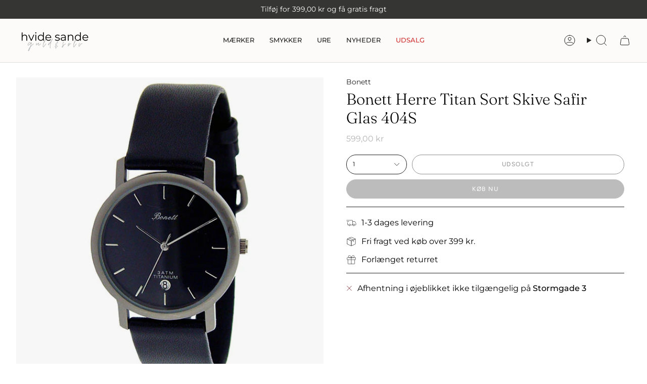

--- FILE ---
content_type: text/html; charset=utf-8
request_url: https://hvsguldogsolv.dk/products/bonett-herre-titan-sort-skive-safir-glas-404s?section_id=api-product-grid-item
body_size: 41
content:
<div id="shopify-section-api-product-grid-item" class="shopify-section">

<div data-api-content>
<div class="grid-item product-item  product-item--centered product-item--outer-text  "
    id="product-item--api-product-grid-item-5710090961045"
    data-grid-item
    
  >
    <div class="product-item__image" data-product-image>
      <a class="product-link" href="/products/bonett-herre-titan-sort-skive-safir-glas-404s" aria-label="Bonett Herre Titan Sort Skive Safir Glas 404S" data-product-link="/products/bonett-herre-titan-sort-skive-safir-glas-404s"><div class="product-item__bg" data-product-image-default><figure class="image-wrapper image-wrapper--cover lazy-image lazy-image--backfill is-loading" style="--aspect-ratio: 0.9090909090909091;" data-aos="img-in"
  data-aos-delay="||itemAnimationDelay||"
  data-aos-duration="800"
  data-aos-anchor="||itemAnimationAnchor||"
  data-aos-easing="ease-out-quart"><img src="//hvsguldogsolv.dk/cdn/shop/products/404S_a4171a98-805b-4764-9a76-e48fca9dced5.jpg?crop=center&amp;height=638&amp;v=1599671460&amp;width=580" alt="" width="580" height="638" loading="eager" srcset="//hvsguldogsolv.dk/cdn/shop/products/404S_a4171a98-805b-4764-9a76-e48fca9dced5.jpg?v=1599671460&amp;width=136 136w, //hvsguldogsolv.dk/cdn/shop/products/404S_a4171a98-805b-4764-9a76-e48fca9dced5.jpg?v=1599671460&amp;width=160 160w, //hvsguldogsolv.dk/cdn/shop/products/404S_a4171a98-805b-4764-9a76-e48fca9dced5.jpg?v=1599671460&amp;width=180 180w, //hvsguldogsolv.dk/cdn/shop/products/404S_a4171a98-805b-4764-9a76-e48fca9dced5.jpg?v=1599671460&amp;width=220 220w, //hvsguldogsolv.dk/cdn/shop/products/404S_a4171a98-805b-4764-9a76-e48fca9dced5.jpg?v=1599671460&amp;width=254 254w, //hvsguldogsolv.dk/cdn/shop/products/404S_a4171a98-805b-4764-9a76-e48fca9dced5.jpg?v=1599671460&amp;width=284 284w, //hvsguldogsolv.dk/cdn/shop/products/404S_a4171a98-805b-4764-9a76-e48fca9dced5.jpg?v=1599671460&amp;width=292 292w, //hvsguldogsolv.dk/cdn/shop/products/404S_a4171a98-805b-4764-9a76-e48fca9dced5.jpg?v=1599671460&amp;width=320 320w, //hvsguldogsolv.dk/cdn/shop/products/404S_a4171a98-805b-4764-9a76-e48fca9dced5.jpg?v=1599671460&amp;width=480 480w, //hvsguldogsolv.dk/cdn/shop/products/404S_a4171a98-805b-4764-9a76-e48fca9dced5.jpg?v=1599671460&amp;width=528 528w, //hvsguldogsolv.dk/cdn/shop/products/404S_a4171a98-805b-4764-9a76-e48fca9dced5.jpg?v=1599671460&amp;width=580 580w" sizes="100vw" fetchpriority="high" class=" fit-cover is-loading ">
</figure>

&nbsp;</div></a>

      <span class="badge-box"
      data-aos="fade"
      data-aos-delay="||itemAnimationDelay||"
      data-aos-duration="800"
      data-aos-anchor="||itemAnimationAnchor||">Udsolgt
</span>
    </div>

    <div class="product-information"
      style="--swatch-size: var(--swatch-size-filters);"
      data-product-information>
      <div class="product-item__info">
        <a class="product-link" href="/products/bonett-herre-titan-sort-skive-safir-glas-404s" data-product-link="/products/bonett-herre-titan-sort-skive-safir-glas-404s">
          <p class="product-item__title">Bonett Herre Titan Sort Skive Safir Glas 404S</p>

          <div class="product-item__price__holder"><div class="product-item__price" data-product-price>
              
<span class="price">
  
    <span class="new-price">
      
599,00 kr
</span>
    
  
</span>

            </div>
          </div>
        </a></div>
    </div>
  </div></div></div>

--- FILE ---
content_type: application/javascript
request_url: https://ecommplugins-trustboxsettings.trustpilot.com/sandgaards.myshopify.com.js?settings=1608148098903&shop=sandgaards.myshopify.com
body_size: 201
content:
const trustpilot_trustbox_settings = {"trustboxes":[],"activeTrustbox":0,"pageUrls":{"landing":"https://sandgaards.myshopify.com","category":"https://sandgaards.myshopify.com","product":"https://sandgaards.myshopify.com/products/aagaard-armband-14kt-guld-14103098-18"}};
dispatchEvent(new CustomEvent('trustpilotTrustboxSettingsLoaded'));